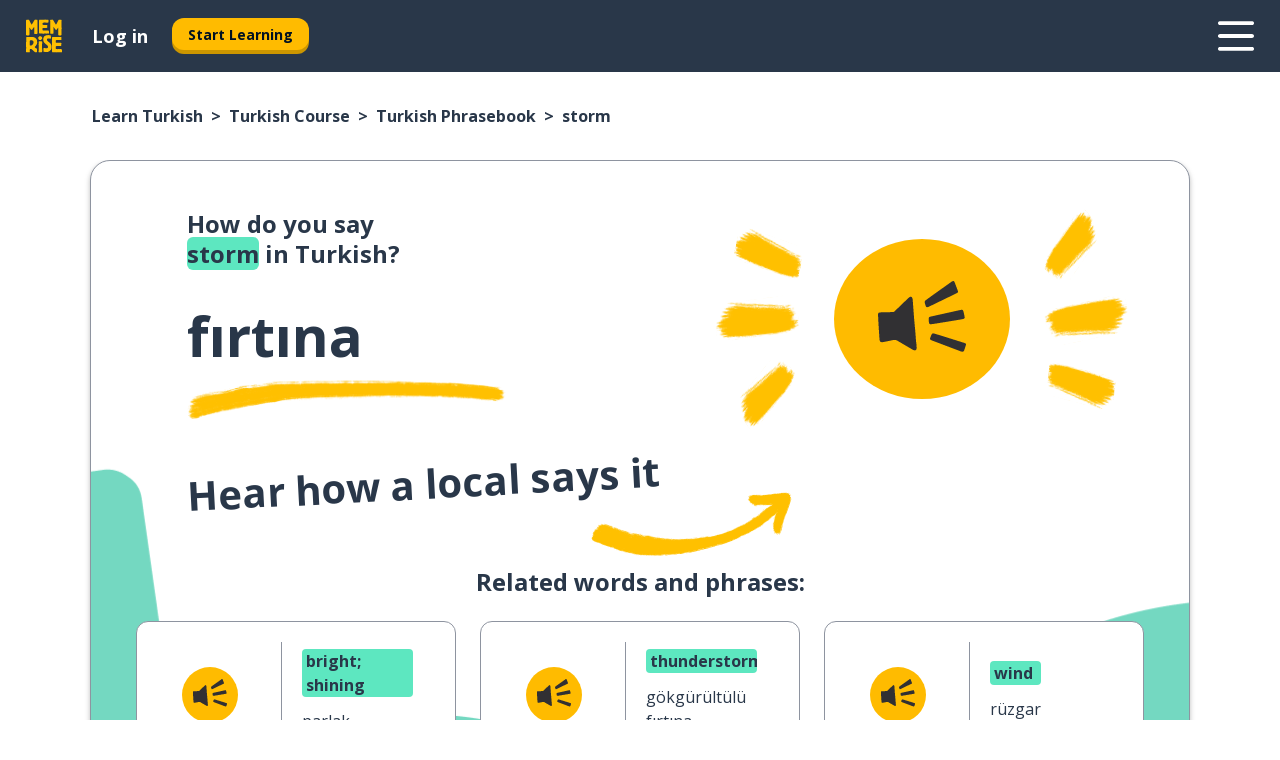

--- FILE ---
content_type: application/javascript; charset=UTF-8
request_url: https://www.memrise.com/_next/static/chunks/7811-3d4c60d1cf91883b.js
body_size: 6606
content:
"use strict";(self.webpackChunk_N_E=self.webpackChunk_N_E||[]).push([[7811],{22373:(e,t)=>{t.Y=function(e,t){return(function(e){return e.split(",").map(function(e){var t=(e=e.trim()).match(r),o=t[1],a=t[2],s=t[3]||"",c={};return c.inverse=!!o&&"not"===o.toLowerCase(),c.type=a?a.toLowerCase():"all",c.expressions=(s=s.match(/\([^\)]+\)/g)||[]).map(function(e){var t=e.match(n),r=t[1].toLowerCase().match(i);return{modifier:r[1],feature:r[2],value:t[2]}}),c})})(e).some(function(e){var r=e.inverse,n="all"===e.type||t.type===e.type;if(n&&r||!(n||r))return!1;var i=e.expressions.every(function(e){var r=e.feature,n=e.modifier,i=e.value,o=t[r];if(!o)return!1;switch(r){case"orientation":case"scan":return o.toLowerCase()===i.toLowerCase();case"width":case"height":case"device-width":case"device-height":i=u(i),o=u(o);break;case"resolution":i=c(i),o=c(o);break;case"aspect-ratio":case"device-aspect-ratio":case"device-pixel-ratio":i=s(i),o=s(o);break;case"grid":case"color":case"color-index":case"monochrome":i=parseInt(i,10)||1,o=parseInt(o,10)||0}switch(n){case"min":return o>=i;case"max":return o<=i;default:return o===i}});return i&&!r||!i&&r})};var r=/(?:(only|not)?\s*([^\s\(\)]+)(?:\s*and)?\s*)?(.+)?/i,n=/\(\s*([^\s\:\)]+)\s*(?:\:\s*([^\s\)]+))?\s*\)/,i=/^(?:(min|max)-)?(.+)/,o=/(em|rem|px|cm|mm|in|pt|pc)?$/,a=/(dpi|dpcm|dppx)?$/;function s(e){var t,r=Number(e);return r||(r=(t=e.match(/^(\d+)\s*\/\s*(\d+)$/))[1]/t[2]),r}function c(e){var t=parseFloat(e);switch(String(e).match(a)[1]){case"dpcm":return t/2.54;case"dppx":return 96*t;default:return t}}function u(e){var t=parseFloat(e);switch(String(e).match(o)[1]){case"em":case"rem":return 16*t;case"cm":return 96*t/2.54;case"mm":return 96*t/2.54/10;case"in":return 96*t;case"pt":return 72*t;case"pc":return 72*t/12;default:return t}}},65174:(e,t,r)=>{var n=r(22373).Y,i="undefined"!=typeof window?window.matchMedia:null;function o(e,t,r){var o,a=this;function s(e){a.matches=e.matches,a.media=e.media}i&&!r&&(o=i.call(window,e)),o?(this.matches=o.matches,this.media=o.media,o.addListener(s)):(this.matches=n(e,t),this.media=e),this.addListener=function(e){o&&o.addListener(e)},this.removeListener=function(e){o&&o.removeListener(e)},this.dispose=function(){o&&o.removeListener(s)}}e.exports=function(e,t,r){return new o(e,t,r)}},72828:(e,t,r)=>{r.d(t,{gk:()=>e4});var n=r(37876),i=Object.defineProperty,o=(e,t)=>{switch(typeof t){case"object":if(null===t)return;return t;case"number":case"boolean":case"bigint":case"string":return t;default:return}};function a({data:e,id:t,scriptKey:r}){if(null==e)return null;let i=JSON.stringify(e,o).replace(/<\/script>/gi,"\\u003C/script>").replace(/<!--/g,"\\u003C!--").replace(/-->/g,"--\\u003E");return(0,n.jsx)("script",{type:"application/ld+json",id:t||r,"data-testid":t,dangerouslySetInnerHTML:{__html:i}},r)}var s={},c={processAccommodation:()=>eF,processAddress:()=>B,processAggregateOffer:()=>e$,processAggregateRating:()=>Z,processAppearance:()=>eQ,processApplicantLocationRequirements:()=>eC,processAuthor:()=>I,processBedDetails:()=>ex,processBrand:()=>eE,processBreadcrumbItem:()=>q,processBroadcastEvent:()=>eu,processCertification:()=>eX,processClaim:()=>eH,processClaimReviewRating:()=>eW,processClip:()=>ep,processComment:()=>eO,processContactPoint:()=>k,processCreator:()=>ef,processDataCatalog:()=>eb,processDataDownload:()=>eg,processDefinedRegion:()=>e3,processDirector:()=>em,processEducationRequirements:()=>ew,processExperienceRequirements:()=>eT,processFeatureList:()=>eV,processFunder:()=>eN,processGeo:()=>H,processHiringOrganization:()=>ev,processIdentifier:()=>ed,processImage:()=>N,processInstruction:()=>function e(t){return x(t)?t:E(t)?t["@type"]===L&&"itemListElement"in t?{...t,itemListElement:t.itemListElement.map(t=>e(t))}:t:"itemListElement"in t?{"@type":L,...t,itemListElement:t.itemListElement.map(t=>e(t))}:{"@type":T,...t}},processInteractionStatistic:()=>eL,processIsPartOf:()=>eD,processItemReviewed:()=>e5,processJobLocation:()=>eA,processJobPropertyValue:()=>eR,processLicense:()=>eh,processLocationFeatureSpecification:()=>ej,processLogo:()=>V,processMainEntityOfPage:()=>X,processMemberProgram:()=>es,processMemberProgramTier:()=>ea,processMembershipPointsEarned:()=>eo,processMerchantReturnPolicy:()=>er,processMonetaryAmount:()=>eP,processNumberOfEmployees:()=>W,processNutrition:()=>J,processOffer:()=>G,processOfferShippingDetails:()=>e6,processOpeningHours:()=>Q,processOrganization:()=>_,processOrganizer:()=>U,processPeopleAudience:()=>e0,processPerformer:()=>K,processPlace:()=>$,processPriceSpecification:()=>eK,processProductItemList:()=>eG,processProductOffer:()=>eq,processProductReview:()=>eY,processProductVariant:()=>eZ,processProvider:()=>eI,processPublisher:()=>Y,processQuantitativeValue:()=>e_,processRating:()=>eS,processReturnPolicySeasonalOverride:()=>et,processReview:()=>z,processSchemaType:()=>j,processScreenshot:()=>ek,processSeekToAction:()=>el,processSharedContent:()=>eM,processShippingDeliveryTime:()=>e7,processSimpleMonetaryAmount:()=>ee,processSizeSpecification:()=>e1,processSpatialCoverage:()=>ey,processThreeDModel:()=>e2,processTierBenefit:()=>ei,processTierRequirement:()=>en,processUnitPriceSpecification:()=>eU,processVariesBy:()=>eJ,processVideo:()=>ec,processWebPageElement:()=>ez};for(var u in c)i(s,u,{get:c[u],enumerable:!0});var p="Person",l="Organization",m="ImageObject",f="PostalAddress",d="QuantitativeValue",y="GeoCoordinates",g="Review",h="Rating",b="MonetaryAmount",v="VideoObject",A="Brand",P="UnitPriceSpecification",S="Place",R="PerformingGroup",C="Offer",w="ListItem",T="HowToStep",L="HowToSection",M="PropertyValue",O="CreativeWork",D="WebPage";function E(e){return null!==e&&"object"==typeof e&&"@type"in e}function x(e){return"string"==typeof e}function j(e,t,r,n){return x(e)&&r?{"@type":t,...r(e)}:"number"==typeof e&&n?{"@type":t,...n(e)}:E(e)?e:"object"==typeof e&&null!==e?{"@type":t,...e}:{"@type":t}}function F(e){e.logo&&!x(e.logo)&&(e.logo=N(e.logo)),e.address&&!x(e.address)&&(Array.isArray(e.address)?e.address=e.address.map(e=>x(e)?e:B(e)):e.address=B(e.address)),e.contactPoint&&(Array.isArray(e.contactPoint)?e.contactPoint=e.contactPoint.map(k):e.contactPoint=k(e.contactPoint))}function I(e){if(x(e)){let t=e.toLowerCase();return["magazine","publication","company","corporation","corp","inc","llc","ltd","limited","group","foundation","institute","association","society","union","times","news","press","media","network","agency","studio"].some(e=>t.includes(e))?{"@type":l,name:e}:{"@type":p,name:e}}if(E(e))return e;if("logo"in e||"address"in e||"contactPoint"in e){let t={"@type":l,...e};return F(t),t}return{"@type":p,...e}}function N(e){return x(e)?e:j(e,m)}function B(e){return j(e,f,e=>({streetAddress:e}),void 0)}function k(e){return j(e,"ContactPoint")}function V(e){return N(e)}function W(e){return j(e,d,void 0,e=>({value:e}))}function H(e){return j(e,y)}function Q(e){return j(e,"OpeningHoursSpecification")}function z(e){let t=j(e,g);return e.reviewRating&&(t.reviewRating=j(e.reviewRating,h)),e.author&&(t.author=I(e.author)),t}function q(e,t){return{"@type":w,position:t,...e.name&&{name:e.name},...e.item&&{item:e.item}}}function $(e){return j(e,S,e=>({name:e,address:{"@type":f,streetAddress:e}}),void 0)}function K(e){return x(e)?{"@type":R,name:e}:E(e)?e:"familyName"in e||"givenName"in e||"additionalName"in e?{"@type":p,...e}:{"@type":R,...e}}function U(e){return x(e)?{"@type":l,name:e}:E(e)?e:"familyName"in e||"givenName"in e||"additionalName"in e?{"@type":p,...e}:{"@type":l,...e}}function _(e){if(x(e))return{"@type":l,name:e};let t=j(e,l);return F(t),t}function G(e){return j(e,C)}function Y(e){if(x(e))return{"@type":l,name:e};if(E(e)&&e["@type"]===l){let t={...e};return F(t),t}if(E(e))return e;let t={"@type":l,...e};return F(t),t}function J(e){return{"@type":"NutritionInformation",...e}}function Z(e){return j(e,"AggregateRating")}function X(e){return x(e)?e:j(e,D)}function ee(e){if(e)return"number"==typeof e?{"@type":b,value:e,currency:"USD"}:j(e,b)}function et(e){return j(e,"MerchantReturnPolicySeasonalOverride")}function er(e){if(!e)return e;let t=j(e,"MerchantReturnPolicy");return t.applicableCountry&&!Array.isArray(t.applicableCountry)&&(t.applicableCountry=[t.applicableCountry]),t.returnPolicyCountry&&!Array.isArray(t.returnPolicyCountry)&&(t.returnPolicyCountry=[t.returnPolicyCountry]),t.returnMethod&&!Array.isArray(t.returnMethod)&&(t.returnMethod=[t.returnMethod]),t.refundType&&!Array.isArray(t.refundType)&&(t.refundType=[t.refundType]),t.itemCondition&&!Array.isArray(t.itemCondition)&&(t.itemCondition=[t.itemCondition]),t.returnShippingFeesAmount&&(t.returnShippingFeesAmount=ee(t.returnShippingFeesAmount)),t.customerRemorseReturnShippingFeesAmount&&(t.customerRemorseReturnShippingFeesAmount=ee(t.customerRemorseReturnShippingFeesAmount)),t.itemDefectReturnShippingFeesAmount&&(t.itemDefectReturnShippingFeesAmount=ee(t.itemDefectReturnShippingFeesAmount)),t.restockingFee&&"object"==typeof t.restockingFee&&(t.restockingFee=ee(t.restockingFee)),t.returnPolicySeasonalOverride&&(Array.isArray(t.returnPolicySeasonalOverride)?t.returnPolicySeasonalOverride=t.returnPolicySeasonalOverride.map(et):t.returnPolicySeasonalOverride=et(t.returnPolicySeasonalOverride)),t}function en(e){return!e||x(e)||E(e)?e:"priceCurrency"in e&&"price"in e&&("billingDuration"in e||"billingIncrement"in e||"unitCode"in e)?{"@type":P,...e}:"value"in e&&"currency"in e?{"@type":b,...e}:"name"in e?{"@type":"CreditCard",...e}:e}function ei(e){let t=e=>e.startsWith("https://schema.org/")?e:"TierBenefitLoyaltyPoints"===e?"https://schema.org/TierBenefitLoyaltyPoints":"TierBenefitLoyaltyPrice"===e?"https://schema.org/TierBenefitLoyaltyPrice":e;return Array.isArray(e)?e.map(t):t(e)}function eo(e){return"number"==typeof e?{"@type":d,value:e}:j(e,d)}function ea(e){let t=j(e,"MemberProgramTier");return t.hasTierBenefit&&(t.hasTierBenefit=ei(t.hasTierBenefit)),t.hasTierRequirement&&(t.hasTierRequirement=en(t.hasTierRequirement)),void 0!==t.membershipPointsEarned&&(t.membershipPointsEarned=eo(t.membershipPointsEarned)),t}function es(e){let t=j(e,"MemberProgram");return t.hasTiers&&(Array.isArray(t.hasTiers)?t.hasTiers=t.hasTiers.map(ea):t.hasTiers=ea(t.hasTiers)),t}function ec(e){return j(e,v)}function eu(e){return e?"object"!=typeof e||"@type"in e?e:{"@type":"BroadcastEvent",...e}:e}function ep(e){return e?"object"!=typeof e||"@type"in e?e:{"@type":"Clip",...e}:e}function el(e){return e?"object"!=typeof e||"@type"in e?e:{"@type":"SeekToAction",...e}:e}function em(e){return j(e,p,e=>({name:e}),void 0)}function ef(e){return Array.isArray(e)?e.map(I):I(e)}function ed(e){return x(e)?e:j(e,M)}function ey(e){if(x(e))return e;let t=j(e,S);return e.geo&&"object"==typeof e.geo&&!E(e.geo)&&("latitude"in e.geo&&"longitude"in e.geo?t.geo=j(e.geo,y):("box"in e.geo||"circle"in e.geo||"line"in e.geo||"polygon"in e.geo)&&(t.geo=j(e.geo,"GeoShape"))),t}function eg(e){return j(e,"DataDownload")}function eh(e){return x(e)?e:j(e,O)}function eb(e){return j(e,"DataCatalog")}function ev(e){if(x(e))return{"@type":l,name:e};let t=j(e,l);return t.logo&&!x(t.logo)&&(t.logo=N(t.logo)),t}function eA(e){if(x(e))return{"@type":S,address:{"@type":f,streetAddress:e}};let t=j(e,S);return t.address&&!x(t.address)&&(t.address=B(t.address)),t}function eP(e){let t=j(e,"MonetaryAmount");return t.value=j(e.value,d),t}function eS(e){return j(e,h)}function eR(e){return j(e,M,e=>({value:e}),void 0)}function eC(e){if(E(e))return e;let t=e.name;return{"@type":[/\b[A-Z]{2}\b/,/\bstate\b/i,/,/,/\b(AL|AK|AZ|AR|CA|CO|CT|DE|FL|GA|HI|ID|IL|IN|IA|KS|KY|LA|ME|MD|MA|MI|MN|MS|MO|MT|NE|NV|NH|NJ|NM|NY|NC|ND|OH|OK|OR|PA|RI|SC|SD|TN|TX|UT|VT|VA|WA|WV|WI|WY)\b/].some(e=>e.test(t))?"State":"Country",...e}}function ew(e){return x(e)?e:j(e,"EducationalOccupationalCredential")}function eT(e){return x(e)?e:j(e,"OccupationalExperienceRequirements")}function eL(e){return j(e,"InteractionCounter")}function eM(e){if(x(e))return{"@type":D,url:e};if(E(e))return e;let t="uploadDate"in e&&"thumbnailUrl"in e,r="url"in e&&("width"in e||"height"in e);return t?j(e,v):r?j(e,m):j(e,D)}function eO(e){let t=j(e,"Comment");return e.author&&(t.author=I(e.author)),e.image&&!x(e.image)&&(t.image=N(e.image)),e.video&&(t.video=ec(e.video)),e.interactionStatistic&&(t.interactionStatistic=Array.isArray(e.interactionStatistic)?e.interactionStatistic.map(eL):eL(e.interactionStatistic)),e.sharedContent&&(t.sharedContent=eM(e.sharedContent)),e.comment&&(t.comment=e.comment.map(eO)),t}function eD(e){return x(e)?e:j(e,O)}function eE(e){if("@type"in e)return e;if("logo"in e||"address"in e||"contactPoint"in e){let t={"@type":l,...e};return F(t),t}return j(e,A)}function ex(e){return j(e,"BedDetails")}function ej(e){return j(e,"LocationFeatureSpecification")}function eF(e){let t=j(e,"Accommodation");return e.bed&&(t.bed=Array.isArray(e.bed)?e.bed.map(ex):ex(e.bed)),e.occupancy&&(t.occupancy=W(e.occupancy)),e.amenityFeature&&(t.amenityFeature=Array.isArray(e.amenityFeature)?e.amenityFeature.map(ej):ej(e.amenityFeature)),e.floorSize&&(t.floorSize=W(e.floorSize)),t}function eI(e){return j(e,l,e=>({name:e}),void 0)}function eN(e){return Array.isArray(e)?e.map(eB):eB(e)}function eB(e){return x(e)?{"@type":l,name:e}:E(e)?e:{"@type":l,...e}}function ek(e){return N(e)}function eV(e){return e}function eW(e){return j(e,h)}function eH(e){let t=j(e,"Claim");return e.author&&(t.author=I(e.author)),e.appearance&&(Array.isArray(e.appearance)?t.appearance=e.appearance.map(eQ):t.appearance=eQ(e.appearance)),e.firstAppearance&&(t.firstAppearance=eQ(e.firstAppearance)),t}function eQ(e){if(x(e))return e;let t=j(e,O);return e.author&&(t.author=I(e.author)),e.publisher&&!x(e.publisher)&&(t.publisher=Y(e.publisher)),t}function ez(e){return j(e,"WebPageElement")}function eq(e){let t=j(e,C);return e.seller&&(t.seller=I(e.seller)),e.priceSpecification&&(Array.isArray(e.priceSpecification)?t.priceSpecification=e.priceSpecification.map(eK):t.priceSpecification=eK(e.priceSpecification)),e.hasMerchantReturnPolicy&&(Array.isArray(e.hasMerchantReturnPolicy)?t.hasMerchantReturnPolicy=e.hasMerchantReturnPolicy.map(er):t.hasMerchantReturnPolicy=er(e.hasMerchantReturnPolicy)),e.shippingDetails&&(Array.isArray(e.shippingDetails)?t.shippingDetails=e.shippingDetails.map(e6):t.shippingDetails=e6(e.shippingDetails)),t}function e$(e){let t=j(e,"AggregateOffer");return e.offers&&(t.offers=e.offers.map(eq)),t}function eK(e){return"priceType"in e||"validForMemberTier"in e||"membershipPointsEarned"in e||"referenceQuantity"in e?eU(e):j(e,"PriceSpecification")}function eU(e){let t=j(e,P);return e.validForMemberTier&&(Array.isArray(e.validForMemberTier)?t.validForMemberTier=e.validForMemberTier.map(ea):t.validForMemberTier=ea(e.validForMemberTier)),e.referenceQuantity&&(t.referenceQuantity=e_(e.referenceQuantity)),t}function e_(e){let t=j(e,d);return e.valueReference&&(t.valueReference=e_(e.valueReference)),t}function eG(e){let t=j(e,"ItemList");return e.itemListElement&&(t.itemListElement=e.itemListElement.map((e,t)=>{let r=j(e,w);return r.position||(r.position=t+1),r})),t}function eY(e){let t=j(e,g);return e.reviewRating&&(t.reviewRating=j(e.reviewRating,h)),e.author&&(t.author=I(e.author)),e.positiveNotes&&(t.positiveNotes=eG(e.positiveNotes)),e.negativeNotes&&(t.negativeNotes=eG(e.negativeNotes)),t}function eJ(e){let t=e=>e.startsWith("https://schema.org/")?e:`https://schema.org/${e}`;return Array.isArray(e)?e.map(t):t(e)}function eZ(e){if("url"in e&&Object.keys(e).length<=2||"@type"in e)return e;let t={"@type":"Product",...e};return e.image&&(t.image=Array.isArray(e.image)?e.image.map(N):N(e.image)),e.brand&&("string"==typeof e.brand?t.brand={"@type":A,name:e.brand}:t.brand=eE(e.brand)),e.offers&&(Array.isArray(e.offers)?t.offers=e.offers.map(e=>"lowPrice"in e&&"priceCurrency"in e?e$(e):eq(e)):"lowPrice"in e.offers&&"priceCurrency"in e.offers?t.offers=e$(e.offers):t.offers=eq(e.offers)),e.review&&(t.review=Array.isArray(e.review)?e.review.map(eY):eY(e.review)),e.aggregateRating&&(t.aggregateRating=Z(e.aggregateRating)),e.manufacturer&&(t.manufacturer=I(e.manufacturer)),!e.weight||"object"!=typeof e.weight||"@type"in e.weight||(t.weight={"@type":"QuantitativeValue",...e.weight}),!e.width||"object"!=typeof e.width||"@type"in e.width||(t.width={"@type":"QuantitativeValue",...e.width}),!e.height||"object"!=typeof e.height||"@type"in e.height||(t.height={"@type":"QuantitativeValue",...e.height}),!e.depth||"object"!=typeof e.depth||"@type"in e.depth||(t.depth={"@type":"QuantitativeValue",...e.depth}),t}function eX(e){let t=j(e,"Certification");return e.issuedBy&&("object"!=typeof e.issuedBy||"@type"in e.issuedBy?t.issuedBy=e.issuedBy:t.issuedBy={"@type":l,...e.issuedBy}),e.certificationRating&&(t.certificationRating=eS(e.certificationRating)),t}function e0(e){let t=j(e,"PeopleAudience");return e.suggestedAge&&(t.suggestedAge=e_(e.suggestedAge)),t}function e1(e){return"string"==typeof e?e:j(e,"SizeSpecification")}function e2(e){let t=j(e,"3DModel");return!e.encoding||"@type"in e.encoding||(t.encoding={"@type":"MediaObject",...e.encoding}),t}function e3(e){return j(e,"DefinedRegion")}function e7(e){let t=j(e,"ShippingDeliveryTime");return e.handlingTime&&(t.handlingTime=e_(e.handlingTime)),e.transitTime&&(t.transitTime=e_(e.transitTime)),t}function e6(e){let t=j(e,"OfferShippingDetails");return e.shippingRate&&(t.shippingRate=ee(e.shippingRate)),e.shippingDestination&&(Array.isArray(e.shippingDestination)?t.shippingDestination=e.shippingDestination.map(e3):t.shippingDestination=e3(e.shippingDestination)),e.deliveryTime&&(t.deliveryTime=e7(e.deliveryTime)),t}function e5(e,t){if(x(e))return{"@type":t||"Thing",name:e};if("object"==typeof e&&null!==e&&"@type"in e)return e;let r={...e};return{"@type":t||("brand"in r||"sku"in r?"Product":"recipeIngredient"in r||"recipeInstructions"in r?"Recipe":"servesCuisine"in r||"address"in r?"LocalBusiness":"applicationCategory"in r||"operatingSystem"in r?"SoftwareApplication":"director"in r||"actor"in r?"Movie":"provider"in r?"Course":"Thing"),...r}}function e4(e){let{scriptId:t,scriptKey:r}=e;if("multipleTrails"in e){let i=e.multipleTrails.map(e=>({"@context":"https://schema.org","@type":"BreadcrumbList",itemListElement:e.map((e,t)=>q(e,t+1))}));return(0,n.jsx)(a,{data:i,id:t,scriptKey:r||"breadcrumb-jsonld-multiple"})}{let i={"@context":"https://schema.org","@type":"BreadcrumbList",itemListElement:e.items.map((e,t)=>q(e,t+1))};return(0,n.jsx)(a,{data:i,id:t,scriptKey:r||"breadcrumb-jsonld"})}}},96557:(e,t,r)=>{r.d(t,{Ub:()=>S});var n=r(14232),i=r(65174),o=r.n(i),a=/[A-Z]/g,s=/^ms-/,c={};function u(e){return"-"+e.toLowerCase()}let p=function(e){if(c.hasOwnProperty(e))return c[e];var t=e.replace(a,u);return c[e]=s.test(t)?"-"+t:t};var l=r(95062),m=r.n(l);let f=m().oneOfType([m().string,m().number]),d={all:m().bool,grid:m().bool,aural:m().bool,braille:m().bool,handheld:m().bool,print:m().bool,projection:m().bool,screen:m().bool,tty:m().bool,tv:m().bool,embossed:m().bool},{type:y,...g}={orientation:m().oneOf(["portrait","landscape"]),scan:m().oneOf(["progressive","interlace"]),aspectRatio:m().string,deviceAspectRatio:m().string,height:f,deviceHeight:f,width:f,deviceWidth:f,color:m().bool,colorIndex:m().bool,monochrome:m().bool,resolution:f,type:Object.keys(d)},h={minAspectRatio:m().string,maxAspectRatio:m().string,minDeviceAspectRatio:m().string,maxDeviceAspectRatio:m().string,minHeight:f,maxHeight:f,minDeviceHeight:f,maxDeviceHeight:f,minWidth:f,maxWidth:f,minDeviceWidth:f,maxDeviceWidth:f,minColor:m().number,maxColor:m().number,minColorIndex:m().number,maxColorIndex:m().number,minMonochrome:m().number,maxMonochrome:m().number,minResolution:f,maxResolution:f,...g};var b={...d,...h};let v=(0,n.createContext)(void 0),A=e=>{if(e)return Object.keys(e).reduce((t,r)=>(t[p(r)]=e[r],t),{})},P=()=>{let e=(0,n.useRef)(!1);return(0,n.useEffect)(()=>{e.current=!0},[]),e.current},S=(e,t,r)=>{let i=(e=>{let t=(0,n.useContext)(v),r=()=>A(e)||A(t),[i,o]=(0,n.useState)(r);return(0,n.useEffect)(()=>{let e=r();!function(e,t){if(e===t)return!0;if(!e||!t)return!1;let r=Object.keys(e),n=Object.keys(t),i=r.length;if(n.length!==i)return!1;for(let n=0;n<i;n++){let i=r[n];if(e[i]!==t[i]||!Object.prototype.hasOwnProperty.call(t,i))return!1}return!0}(i,e)&&o(e)},[e,t]),i})(t),a=(e=>{let t=()=>{let t;return e.query||(t=[],Object.keys(b).forEach(r=>{let n=e[r];null!=n&&t.push(((e,t)=>{let r=p(e);if("number"==typeof t&&(t=`${t}px`),!0===t)return r;if(!1===t)return`not ${r}`;return`(${r}: ${t})`})(r,n))}),t.join(" and "))},[r,i]=(0,n.useState)(t);return(0,n.useEffect)(()=>{let e=t();r!==e&&i(e)},[e]),r})(e);if(!a)throw Error("Invalid or missing MediaQuery!");let s=((e,t)=>{let r=()=>o()(e,t||{},!!t),[i,a]=(0,n.useState)(r),s=P();return(0,n.useEffect)(()=>{if(s){let e=r();return a(e),()=>{e&&e.dispose()}}},[e,t]),i})(a,i),c=(e=>{let[t,r]=(0,n.useState)(e.matches);return(0,n.useEffect)(()=>{let t=e=>{r(e.matches)};return e.addListener(t),r(e.matches),()=>{e.removeListener(t)}},[e]),t})(s),u=P();return(0,n.useEffect)(()=>{u&&r&&r(c)},[c]),(0,n.useEffect)(()=>()=>{s&&s.dispose()},[]),c}}}]);
//# sourceMappingURL=7811-3d4c60d1cf91883b.js.map

--- FILE ---
content_type: application/javascript; charset=UTF-8
request_url: https://www.memrise.com/_next/static/5GnfNq85lyp4hnM_5EGrs/_buildManifest.js
body_size: 2426
content:
self.__BUILD_MANIFEST=function(e,a,s,l,r,t,u,o,c,n,i,g,h,S,d,p,m,P,z,b,k){return{__rewrites:{afterFiles:[{has:e,source:"/ar/:learnSlug/:courseSlug/ketab-ebarat/:restPath*",destination:"/localized/ar/:learnSlug/:courseSlug/phrasebook/:restPath*"},{has:e,source:"/ar/:learnSlug/:courseSlug/mohtawa-khas/:restPath*",destination:"/localized/ar/:learnSlug/:courseSlug/campaigns/:restPath*"},{has:e,source:"/ar/:learnSlug/:courseSlug/alamat/:restPath*",destination:"/localized/ar/:learnSlug/:courseSlug/tags/:restPath*"},{has:e,source:"/ar/:learnSlug/:restPath*",destination:"/localized/ar/:learnSlug/:restPath*"},{has:e,source:"/de/:learnSlug/:courseSlug/phrasenbuch/:restPath*",destination:"/localized/de/:learnSlug/:courseSlug/phrasebook/:restPath*"},{has:e,source:"/de/:learnSlug/:courseSlug/kampagnen/dreamworks-der-gestiefelte-kater-der-letzte-wunsch",destination:"/localized/de/:learnSlug/:courseSlug/campaigns/dreamworks-puss-in-boots-the-last-wish"},{has:e,source:"/de/:learnSlug/:courseSlug/kampagnen/:restPath*",destination:"/localized/de/:learnSlug/:courseSlug/campaigns/:restPath*"},{has:e,source:"/de/:learnSlug/:courseSlug/tags/:restPath*",destination:"/localized/de/:learnSlug/:courseSlug/tags/:restPath*"},{has:e,source:"/de/:learnSlug/:restPath*",destination:"/localized/de/:learnSlug/:restPath*"},{has:e,source:"/en-us/:learnSlug/:courseSlug/phrasebook/:restPath*",destination:"/localized/en-us/:learnSlug/:courseSlug/phrasebook/:restPath*"},{has:e,source:"/en-us/:learnSlug/:courseSlug/campaigns/dreamworks-puss-in-boots-the-last-wish",destination:"/localized/en-us/:learnSlug/:courseSlug/campaigns/dreamworks-puss-in-boots-the-last-wish"},{has:e,source:"/en-us/:learnSlug/:courseSlug/campaigns/:restPath*",destination:"/localized/en-us/:learnSlug/:courseSlug/campaigns/:restPath*"},{has:e,source:"/en-us/:learnSlug/:courseSlug/tags/:restPath*",destination:"/localized/en-us/:learnSlug/:courseSlug/tags/:restPath*"},{has:e,source:"/en-us/:learnSlug/:restPath*",destination:"/localized/en-us/:learnSlug/:restPath*"},{has:e,source:"/en/:learnSlug/:courseSlug/phrasebook/:restPath*",destination:"/localized/en/:learnSlug/:courseSlug/phrasebook/:restPath*"},{has:e,source:"/en/:learnSlug/:courseSlug/campaigns/dreamworks-puss-in-boots-the-last-wish",destination:"/localized/en/:learnSlug/:courseSlug/campaigns/dreamworks-puss-in-boots-the-last-wish"},{has:e,source:"/en/:learnSlug/:courseSlug/campaigns/:restPath*",destination:"/localized/en/:learnSlug/:courseSlug/campaigns/:restPath*"},{has:e,source:"/en/:learnSlug/:courseSlug/tags/:restPath*",destination:"/localized/en/:learnSlug/:courseSlug/tags/:restPath*"},{has:e,source:"/en/:learnSlug/:restPath*",destination:"/localized/en/:learnSlug/:restPath*"},{has:e,source:"/es-mx/:learnSlug/:courseSlug/librodefrases/:restPath*",destination:"/localized/es-mx/:learnSlug/:courseSlug/phrasebook/:restPath*"},{has:e,source:"/es-mx/:learnSlug/:courseSlug/campanas/:restPath*",destination:"/localized/es-mx/:learnSlug/:courseSlug/campaigns/:restPath*"},{has:e,source:"/es-mx/:learnSlug/:courseSlug/etiquetas/:restPath*",destination:"/localized/es-mx/:learnSlug/:courseSlug/tags/:restPath*"},{has:e,source:"/es-mx/:learnSlug/:restPath*",destination:"/localized/es-mx/:learnSlug/:restPath*"},{has:e,source:"/es/:learnSlug/:courseSlug/librodefrases/:restPath*",destination:"/localized/es/:learnSlug/:courseSlug/phrasebook/:restPath*"},{has:e,source:"/es/:learnSlug/:courseSlug/campanas/dreamworks-el-gato-con-botas-el-ultimo-deseo",destination:"/localized/es/:learnSlug/:courseSlug/campaigns/dreamworks-puss-in-boots-the-last-wish"},{has:e,source:"/es/:learnSlug/:courseSlug/campanas/:restPath*",destination:"/localized/es/:learnSlug/:courseSlug/campaigns/:restPath*"},{has:e,source:"/es/:learnSlug/:courseSlug/etiquetas/:restPath*",destination:"/localized/es/:learnSlug/:courseSlug/tags/:restPath*"},{has:e,source:"/es/:learnSlug/:restPath*",destination:"/localized/es/:learnSlug/:restPath*"},{has:e,source:"/fr/:learnSlug/:courseSlug/un-guide-de-conversation/:restPath*",destination:"/localized/fr/:learnSlug/:courseSlug/phrasebook/:restPath*"},{has:e,source:"/fr/:learnSlug/:courseSlug/campagnes/dreamworks-le-chat-potte-la-derniere-quete",destination:"/localized/fr/:learnSlug/:courseSlug/campaigns/dreamworks-puss-in-boots-the-last-wish"},{has:e,source:"/fr/:learnSlug/:courseSlug/campagnes/:restPath*",destination:"/localized/fr/:learnSlug/:courseSlug/campaigns/:restPath*"},{has:e,source:"/fr/:learnSlug/:courseSlug/mots-cles/:restPath*",destination:"/localized/fr/:learnSlug/:courseSlug/tags/:restPath*"},{has:e,source:"/fr/:learnSlug/:restPath*",destination:"/localized/fr/:learnSlug/:restPath*"},{has:e,source:"/hi/:learnSlug/:courseSlug/vaakyaanshon-kii-kitaab/:restPath*",destination:"/localized/hi/:learnSlug/:courseSlug/phrasebook/:restPath*"},{has:e,source:"/hi/:learnSlug/:courseSlug/kaimpen/:restPath*",destination:"/localized/hi/:learnSlug/:courseSlug/campaigns/:restPath*"},{has:e,source:"/hi/:learnSlug/:courseSlug/ttaig/:restPath*",destination:"/localized/hi/:learnSlug/:courseSlug/tags/:restPath*"},{has:e,source:"/hi/:learnSlug/:restPath*",destination:"/localized/hi/:learnSlug/:restPath*"},{has:e,source:"/id/:learnSlug/:courseSlug/katalogkata/:restPath*",destination:"/localized/id/:learnSlug/:courseSlug/phrasebook/:restPath*"},{has:e,source:"/id/:learnSlug/:courseSlug/tag/:restPath*",destination:"/localized/id/:learnSlug/:courseSlug/tags/:restPath*"},{has:e,source:"/id/:learnSlug/:restPath*",destination:"/localized/id/:learnSlug/:restPath*"},{has:e,source:"/it/:learnSlug/:courseSlug/frasario/:restPath*",destination:"/localized/it/:learnSlug/:courseSlug/phrasebook/:restPath*"},{has:e,source:"/it/:learnSlug/:courseSlug/campagne/:restPath*",destination:"/localized/it/:learnSlug/:courseSlug/campaigns/:restPath*"},{has:e,source:"/it/:learnSlug/:courseSlug/tag/:restPath*",destination:"/localized/it/:learnSlug/:courseSlug/tags/:restPath*"},{has:e,source:"/it/:learnSlug/:restPath*",destination:"/localized/it/:learnSlug/:restPath*"},{has:e,source:"/ja/:learnSlug/:courseSlug/%E3%83%95%E3%83%AC%E3%83%BC%E3%82%BA%E3%83%96%E3%83%83%E3%82%AF/:restPath*",destination:"/localized/ja/:learnSlug/:courseSlug/phrasebook/:restPath*"},{has:e,source:"/ja/:learnSlug/:courseSlug/%E3%82%AD%E3%83%A3%E3%83%B3%E3%83%9A%E3%83%BC%E3%83%B3/:restPath*",destination:"/localized/ja/:learnSlug/:courseSlug/campaigns/:restPath*"},{has:e,source:"/ja/:learnSlug/:courseSlug/%E3%82%BF%E3%82%B0/:restPath*",destination:"/localized/ja/:learnSlug/:courseSlug/tags/:restPath*"},{has:e,source:"/ja/:learnSlug/:restPath*",destination:"/localized/ja/:learnSlug/:restPath*"},{has:e,source:"/ko/:learnSlug/:courseSlug/daneojip/:restPath*",destination:"/localized/ko/:learnSlug/:courseSlug/phrasebook/:restPath*"},{has:e,source:"/ko/:learnSlug/:courseSlug/taegeu/:restPath*",destination:"/localized/ko/:learnSlug/:courseSlug/tags/:restPath*"},{has:e,source:"/ko/:learnSlug/:restPath*",destination:"/localized/ko/:learnSlug/:restPath*"},{has:e,source:"/nl/:learnSlug/:courseSlug/zinnenboek/:restPath*",destination:"/localized/nl/:learnSlug/:courseSlug/phrasebook/:restPath*"},{has:e,source:"/nl/:learnSlug/:courseSlug/campagnes/:restPath*",destination:"/localized/nl/:learnSlug/:courseSlug/campaigns/:restPath*"},{has:e,source:"/nl/:learnSlug/:courseSlug/tags/:restPath*",destination:"/localized/nl/:learnSlug/:courseSlug/tags/:restPath*"},{has:e,source:"/nl/:learnSlug/:restPath*",destination:"/localized/nl/:learnSlug/:restPath*"},{has:e,source:"/no/:learnSlug/:courseSlug/parlor/:restPath*",destination:"/localized/no/:learnSlug/:courseSlug/phrasebook/:restPath*"},{has:e,source:"/no/:learnSlug/:courseSlug/kampanjer/:restPath*",destination:"/localized/no/:learnSlug/:courseSlug/campaigns/:restPath*"},{has:e,source:"/no/:learnSlug/:courseSlug/merker/:restPath*",destination:"/localized/no/:learnSlug/:courseSlug/tags/:restPath*"},{has:e,source:"/no/:learnSlug/:restPath*",destination:"/localized/no/:learnSlug/:restPath*"},{has:e,source:"/pl/:learnSlug/:courseSlug/slowniczek/:restPath*",destination:"/localized/pl/:learnSlug/:courseSlug/phrasebook/:restPath*"},{has:e,source:"/pl/:learnSlug/:courseSlug/kampanie/:restPath*",destination:"/localized/pl/:learnSlug/:courseSlug/campaigns/:restPath*"},{has:e,source:"/pl/:learnSlug/:courseSlug/tagi/:restPath*",destination:"/localized/pl/:learnSlug/:courseSlug/tags/:restPath*"},{has:e,source:"/pl/:learnSlug/:restPath*",destination:"/localized/pl/:learnSlug/:restPath*"},{has:e,source:"/pt-br/:learnSlug/:courseSlug/livrotexto/:restPath*",destination:"/localized/pt-br/:learnSlug/:courseSlug/phrasebook/:restPath*"},{has:e,source:"/pt-br/:learnSlug/:courseSlug/campanhas/:restPath*",destination:"/localized/pt-br/:learnSlug/:courseSlug/campaigns/:restPath*"},{has:e,source:"/pt-br/:learnSlug/:courseSlug/tags/:restPath*",destination:"/localized/pt-br/:learnSlug/:courseSlug/tags/:restPath*"},{has:e,source:"/pt-br/:learnSlug/:restPath*",destination:"/localized/pt-br/:learnSlug/:restPath*"},{has:e,source:"/ru/:learnSlug/:courseSlug/razgovornik/:restPath*",destination:"/localized/ru/:learnSlug/:courseSlug/phrasebook/:restPath*"},{has:e,source:"/ru/:learnSlug/:courseSlug/kampanii/:restPath*",destination:"/localized/ru/:learnSlug/:courseSlug/campaigns/:restPath*"},{has:e,source:"/ru/:learnSlug/:courseSlug/tegi/:restPath*",destination:"/localized/ru/:learnSlug/:courseSlug/tags/:restPath*"},{has:e,source:"/ru/:learnSlug/:restPath*",destination:"/localized/ru/:learnSlug/:restPath*"},{has:e,source:"/sv/:learnSlug/:courseSlug/fraslexikon/:restPath*",destination:"/localized/sv/:learnSlug/:courseSlug/phrasebook/:restPath*"},{has:e,source:"/sv/:learnSlug/:courseSlug/kampanjer/:restPath*",destination:"/localized/sv/:learnSlug/:courseSlug/campaigns/:restPath*"},{has:e,source:"/sv/:learnSlug/:courseSlug/taggar/:restPath*",destination:"/localized/sv/:learnSlug/:courseSlug/tags/:restPath*"},{has:e,source:"/sv/:learnSlug/:restPath*",destination:"/localized/sv/:learnSlug/:restPath*"},{has:e,source:"/tr/:learnSlug/:courseSlug/konusma-kilavuzu/:restPath*",destination:"/localized/tr/:learnSlug/:courseSlug/phrasebook/:restPath*"},{has:e,source:"/tr/:learnSlug/:courseSlug/kampanyalar/:restPath*",destination:"/localized/tr/:learnSlug/:courseSlug/campaigns/:restPath*"},{has:e,source:"/tr/:learnSlug/:courseSlug/etiketler/:restPath*",destination:"/localized/tr/:learnSlug/:courseSlug/tags/:restPath*"},{has:e,source:"/tr/:learnSlug/:restPath*",destination:"/localized/tr/:learnSlug/:restPath*"},{has:e,source:"/vi/:learnSlug/:courseSlug/so-mau-cau-thong-dung/:restPath*",destination:"/localized/vi/:learnSlug/:courseSlug/phrasebook/:restPath*"},{has:e,source:"/vi/:learnSlug/:courseSlug/cac-chien-dich/:restPath*",destination:"/localized/vi/:learnSlug/:courseSlug/campaigns/:restPath*"},{has:e,source:"/vi/:learnSlug/:courseSlug/chu-de/:restPath*",destination:"/localized/vi/:learnSlug/:courseSlug/tags/:restPath*"},{has:e,source:"/vi/:learnSlug/:restPath*",destination:"/localized/vi/:learnSlug/:restPath*"},{has:e,source:"/zh-hans/:learnSlug/:courseSlug/dan-ci-ben/:restPath*",destination:"/localized/zh-hans/:learnSlug/:courseSlug/phrasebook/:restPath*"},{has:e,source:"/zh-hans/:learnSlug/:courseSlug/huo-dong/:restPath*",destination:"/localized/zh-hans/:learnSlug/:courseSlug/campaigns/:restPath*"},{has:e,source:"/zh-hans/:learnSlug/:courseSlug/biao-qian/:restPath*",destination:"/localized/zh-hans/:learnSlug/:courseSlug/tags/:restPath*"},{has:e,source:"/zh-hans/:learnSlug/:restPath*",destination:"/localized/zh-hans/:learnSlug/:restPath*"},{has:e,source:"/zh-hant/:learnSlug/:courseSlug/dan-ci-ben/:restPath*",destination:"/localized/zh-hant/:learnSlug/:courseSlug/phrasebook/:restPath*"},{has:e,source:"/zh-hant/:learnSlug/:courseSlug/huo-dong/:restPath*",destination:"/localized/zh-hant/:learnSlug/:courseSlug/campaigns/:restPath*"},{has:e,source:"/zh-hant/:learnSlug/:courseSlug/biao-qian/:restPath*",destination:"/localized/zh-hant/:learnSlug/:courseSlug/tags/:restPath*"},{has:e,source:"/zh-hant/:learnSlug/:restPath*",destination:"/localized/zh-hant/:learnSlug/:restPath*"}],beforeFiles:[],fallback:[]},__routerFilterStatic:{numItems:0,errorRate:1e-4,numBits:0,numHashes:S,bitArray:[]},__routerFilterDynamic:{numItems:0,errorRate:1e-4,numBits:0,numHashes:S,bitArray:[]},"/_error":[a,d,s,p,"static/chunks/pages/_error-40f808346e8d3fe6.js"],"/localized/[sourceLanguageLocale]/[learnSlug]/[courseSlug]":[a,r,t,u,m,s,l,o,i,P,z,"static/chunks/pages/localized/[sourceLanguageLocale]/[learnSlug]/[courseSlug]-53317bd7d3905465.js"],"/localized/[sourceLanguageLocale]/[learnSlug]/[courseSlug]/campaigns/blue-beetle":[a,r,s,l,"static/chunks/pages/localized/[sourceLanguageLocale]/[learnSlug]/[courseSlug]/campaigns/blue-beetle-f107083bddd4629a.js"],"/localized/[sourceLanguageLocale]/[learnSlug]/[courseSlug]/campaigns/dreamworks-puss-in-boots-the-last-wish":[a,r,t,s,l,"static/chunks/pages/localized/[sourceLanguageLocale]/[learnSlug]/[courseSlug]/campaigns/dreamworks-puss-in-boots-the-last-wish-451f68fe382350eb.js"],"/localized/[sourceLanguageLocale]/[learnSlug]/[courseSlug]/campaigns/musicians":[a,r,u,s,l,o,c,i,"static/chunks/pages/localized/[sourceLanguageLocale]/[learnSlug]/[courseSlug]/campaigns/musicians-eb6725a71241e96e.js"],"/localized/[sourceLanguageLocale]/[learnSlug]/[courseSlug]/campaigns/musicians/[campaignId]":[a,r,u,s,l,o,c,i,"static/chunks/pages/localized/[sourceLanguageLocale]/[learnSlug]/[courseSlug]/campaigns/musicians/[campaignId]-f22e82270b2e198f.js"],"/localized/[sourceLanguageLocale]/[learnSlug]/[courseSlug]/phrasebook":[a,u,s,l,z,"static/chunks/pages/localized/[sourceLanguageLocale]/[learnSlug]/[courseSlug]/phrasebook-4539d010798850cf.js"],"/localized/[sourceLanguageLocale]/[learnSlug]/[courseSlug]/phrasebook/[learnableId]/[learnableTitle]":[a,r,t,u,s,l,o,c,g,P,"static/chunks/pages/localized/[sourceLanguageLocale]/[learnSlug]/[courseSlug]/phrasebook/[learnableId]/[learnableTitle]-e0c3c534ac05dafe.js"],"/localized/[sourceLanguageLocale]/[learnSlug]/[courseSlug]/tags/[tagName]":[a,r,t,u,m,s,l,o,c,b,"static/chunks/pages/localized/[sourceLanguageLocale]/[learnSlug]/[courseSlug]/tags/[tagName]-c71aa4b391eff9a9.js"],"/localized/[sourceLanguageLocale]/[learnSlug]/[courseSlug]/[topicId]/[topicTitle]":[a,r,t,u,s,l,o,c,i,b,"static/chunks/pages/localized/[sourceLanguageLocale]/[learnSlug]/[courseSlug]/[topicId]/[topicTitle]-ea284d9f8214a64e.js"],"/localized/[sourceLanguageLocale]/[learnSlug]/[courseSlug]/[topicId]/[topicTitle]/learn-language-with-video/[scenarioId]/[scenarioTitle]/[missionSlug]":[a,r,t,k,s,l,"static/chunks/pages/localized/[sourceLanguageLocale]/[learnSlug]/[courseSlug]/[topicId]/[topicTitle]/learn-language-with-video/[scenarioId]/[scenarioTitle]/[missionSlug]-0922a683bbd844fb.js"],"/localized/[sourceLanguageLocale]/[learnSlug]/[courseSlug]/[topicId]/[topicTitle]/[scenarioId]/[scenarioTitle]":[a,r,t,u,s,l,o,c,g,"static/chunks/pages/localized/[sourceLanguageLocale]/[learnSlug]/[courseSlug]/[topicId]/[topicTitle]/[scenarioId]/[scenarioTitle]-1fd92ee3bd1e63bc.js"],"/localized/[sourceLanguageLocale]/[learnSlug]/[courseSlug]/[topicId]/[topicTitle]/[scenarioId]/[scenarioTitle]/[accountUrl]":[a,r,t,k,s,l,o,g,"static/chunks/pages/localized/[sourceLanguageLocale]/[learnSlug]/[courseSlug]/[topicId]/[topicTitle]/[scenarioId]/[scenarioTitle]/[accountUrl]-a1ff10151606e7b6.js"],"/missing-external-page":["static/chunks/pages/missing-external-page-3775303ef0f7a8d2.js"],"/sitemap/campaigns/blue-beetle/[sl]/[tl]/pair.xml":["static/chunks/pages/sitemap/campaigns/blue-beetle/[sl]/[tl]/pair.xml-e7bc7699db586ed4.js"],"/sitemap/campaigns/musicians/[sl]/[tl]/pair.xml":["static/chunks/pages/sitemap/campaigns/musicians/[sl]/[tl]/pair.xml-a2e13ef106c3fddf.js"],"/sitemap/campaigns/puss-in-boots/[sl]/[tl]/pair.xml":["static/chunks/pages/sitemap/campaigns/puss-in-boots/[sl]/[tl]/pair.xml-d3a10808802971ea.js"],"/sitemap/language-courses.xml":["static/chunks/pages/sitemap/language-courses.xml-70616f9502d5944e.js"],"/sitemap/phrasebook/[sl]/[tl]/pair.xml":["static/chunks/pages/sitemap/phrasebook/[sl]/[tl]/pair.xml-c469c1995d01b5bf.js"],"/sitemap/scenarios/[sl]/[tl]/pair.xml":["static/chunks/pages/sitemap/scenarios/[sl]/[tl]/pair.xml-ad9ccbac2b6dbdbe.js"],"/sitemap/seo.xml":["static/chunks/pages/sitemap/seo.xml-6e34718fb3c6d2d0.js"],"/sitemap/tags/[sl]/[tl]/pair.xml":["static/chunks/pages/sitemap/tags/[sl]/[tl]/pair.xml-892588944a1f454f.js"],"/sitemap/topics/[sl]/[tl]/pair.xml":["static/chunks/pages/sitemap/topics/[sl]/[tl]/pair.xml-91a5295fa8f389b4.js"],"/web-client-test/kubernetes-up-check":[d,p,"static/chunks/pages/web-client-test/kubernetes-up-check-eb7c0f10f8f9e1a5.js"],sortedPages:["/_app","/_error","/localized/[sourceLanguageLocale]/[learnSlug]/[courseSlug]","/localized/[sourceLanguageLocale]/[learnSlug]/[courseSlug]/campaigns/blue-beetle","/localized/[sourceLanguageLocale]/[learnSlug]/[courseSlug]/campaigns/dreamworks-puss-in-boots-the-last-wish","/localized/[sourceLanguageLocale]/[learnSlug]/[courseSlug]/campaigns/musicians","/localized/[sourceLanguageLocale]/[learnSlug]/[courseSlug]/campaigns/musicians/[campaignId]","/localized/[sourceLanguageLocale]/[learnSlug]/[courseSlug]/phrasebook","/localized/[sourceLanguageLocale]/[learnSlug]/[courseSlug]/phrasebook/[learnableId]/[learnableTitle]","/localized/[sourceLanguageLocale]/[learnSlug]/[courseSlug]/tags/[tagName]","/localized/[sourceLanguageLocale]/[learnSlug]/[courseSlug]/[topicId]/[topicTitle]","/localized/[sourceLanguageLocale]/[learnSlug]/[courseSlug]/[topicId]/[topicTitle]/learn-language-with-video/[scenarioId]/[scenarioTitle]/[missionSlug]","/localized/[sourceLanguageLocale]/[learnSlug]/[courseSlug]/[topicId]/[topicTitle]/[scenarioId]/[scenarioTitle]","/localized/[sourceLanguageLocale]/[learnSlug]/[courseSlug]/[topicId]/[topicTitle]/[scenarioId]/[scenarioTitle]/[accountUrl]","/missing-external-page","/sitemap/campaigns/blue-beetle/[sl]/[tl]/pair.xml","/sitemap/campaigns/musicians/[sl]/[tl]/pair.xml","/sitemap/campaigns/puss-in-boots/[sl]/[tl]/pair.xml","/sitemap/language-courses.xml","/sitemap/phrasebook/[sl]/[tl]/pair.xml","/sitemap/scenarios/[sl]/[tl]/pair.xml","/sitemap/seo.xml","/sitemap/tags/[sl]/[tl]/pair.xml","/sitemap/topics/[sl]/[tl]/pair.xml","/web-client-test/kubernetes-up-check"]}}(void 0,"static/chunks/1780-2cb474bac01b350d.js","static/chunks/7098-bd692556bc643b5c.js","static/chunks/5886-02fe462e5293dd59.js","static/chunks/4587-2d1760c0a445f3a3.js","static/chunks/3005-3e804202af37911a.js","static/chunks/7811-3d4c60d1cf91883b.js","static/chunks/286-6a7c3d7dcded698e.js","static/chunks/671-cf4379628ae947eb.js",0,"static/chunks/1480-6da56d8207030ec6.js","static/chunks/9877-38c413fa06dbb642.js",0,NaN,"static/chunks/1803-7485ffe979c8cb97.js","static/chunks/143-ae43f0dd6c66cf59.js","static/chunks/5418-e3d60b208f7af045.js","static/chunks/7060-a39e2b1c7fb2bc8c.js","static/chunks/8478-7e7dd0af088f93bc.js","static/chunks/5919-a3d33493cf29aec0.js","static/chunks/1046-8062f052d24153c0.js"),self.__BUILD_MANIFEST_CB&&self.__BUILD_MANIFEST_CB();